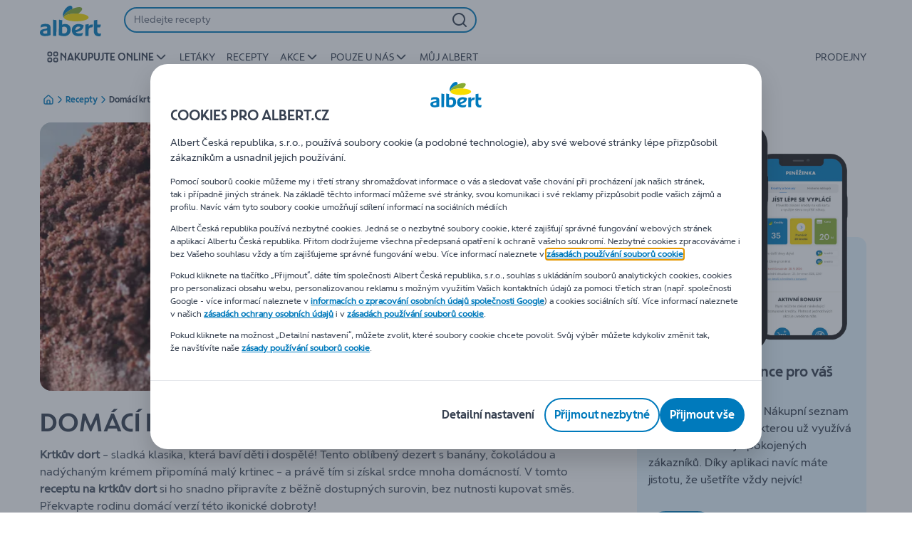

--- FILE ---
content_type: application/javascript; charset=UTF-8
request_url: https://www.albert.cz/_next/static/chunks/CmsQlProductCarousel.eeaedb864f476063.js
body_size: 1722
content:
"use strict";(self.webpackChunk_N_E=self.webpackChunk_N_E||[]).push([[1270],{64915:function(e,t,r){r.r(t),r.d(t,{CmsQlProductCarousel:function(){return h}});var o=r(2784),n=r(83112),c=r(84296),s=r(85377),O=r(28645),u=r(5528),a=r(93846),T=r(1841),l=r(9899),i=r(66360),C=r(75255),R=r(2086),p=r(42410),E=r(5185),S=r(96462),d=r(16029),_=r(59738),P=r(73033);let D={PRODUCTS_FROM_CATEGORY:"PRODUCTS_FROM_CATEGORY",CONTENT_SELLING_PRODUCTS:"CONTENT_SELLING_PRODUCTS",RELATED_PRODUCTS:"RELATED_PRODUCTS"},U={PRODUCTS_FROM_CATEGORY:P.ll,CONTENT_SELLING_PRODUCTS:P.Xy,RELATED_PRODUCTS:P.r1},b=e=>{switch(e){case D.PRODUCTS_FROM_CATEGORY:return U.PRODUCTS_FROM_CATEGORY;case D.CONTENT_SELLING_PRODUCTS:return U.CONTENT_SELLING_PRODUCTS;case D.RELATED_PRODUCTS:return U.RELATED_PRODUCTS;default:return U.PRODUCTS_FROM_CATEGORY}},f=(e,t,r)=>!e||(e===D.PRODUCTS_FROM_CATEGORY?!t&&!r:e!==D.RELATED_PRODUCTS&&!t),g=e=>Object.values(_.n$).find(t=>t===e)?i.op.CAROUSEL:e===_.nM.CHECKOUT?i.op.CHECKOUT_CROSS_SELL:i.op.PROMOTION_CAROUSEL;var L=r(89426),A=r(40794),y=r(25445);function N(e,t){var r=Object.keys(e);if(Object.getOwnPropertySymbols){var o=Object.getOwnPropertySymbols(e);t&&(o=o.filter(function(t){return Object.getOwnPropertyDescriptor(e,t).enumerable})),r.push.apply(r,o)}return r}let j=e=>{let{productCarouselQuery:t,skipQuery:r,anonymousCartCookie:o,availableFromDaysCount:n,categoryCodes:c,hideUnavailableProducts:s,maxItemsToDisplay:O,lang:u,productCodes:a,source:T,isRelatedProductsCarousel:l}=e,i=(0,y.O)(),{data:C,loading:R,refetch:p}=(0,A.a)(t,{variables:function(e){for(var t=1;t<arguments.length;t++){var r=null!=arguments[t]?arguments[t]:{};t%2?N(Object(r),!0).forEach(function(t){(0,L.Z)(e,t,r[t])}):Object.getOwnPropertyDescriptors?Object.defineProperties(e,Object.getOwnPropertyDescriptors(r)):N(Object(r)).forEach(function(t){Object.defineProperty(e,t,Object.getOwnPropertyDescriptor(r,t))})}return e}({anonymousCartCookie:o,availableFromDays:n,categories:c||"",fetchPolicy:"network-only",hideUnavailableProducts:s,maxItemsToDisplay:O,lang:u,products:a||"",source:T||"",fields:"PRODUCT_TILE"},l&&{visitorId:i}),skip:r,ssr:r});return{data:C,loading:R,refetch:p}};var I=r(52322);let h=e=>{let{component:t,page:r}=e,{normalizedLocale:_}=(0,n.Z)(),{params:P,model:U}=(0,C.IY)(t,r),{messages:L}=t.getModels()||{},A=(0,R.yG)(),y=r.getComponent().getModels()?.pageType,N=(0,o.useRef)(A),h=(0,d.G)();(0,o.useEffect)(()=>{(0,c.Ih)(L)});let{productCodes:m,title:v,categoryCodes:G}=U||{},{availableFromDaysCount:M,carouselType:k,maxItemsToDisplay:w,showTitle:x,titleAlignment:F,titleSize:Y,titleColor:Z,paddingsAndBackgroundDisabled:B,backgroundColor:H,source:K,hideUnavailableProducts:V=!1,indents:z,roundedCorners:Q}=P||{},W=g(y),X=b(k),$=k===D.RELATED_PRODUCTS,{data:q,loading:J,refetch:ee}=j({productCarouselQuery:X,skipQuery:f(k,m,G),anonymousCartCookie:N.current,availableFromDaysCount:M,categoryCodes:G,hideUnavailableProducts:V,maxItemsToDisplay:w,lang:_,productCodes:m,source:K,isRelatedProductsCarousel:$});if((0,u._)(ee),(0,o.useEffect)(()=>(a.Z.subscribe(T.SUBSCRIPTIONS.NATURES_PROMISE_ACTIVATE,ee),()=>{a.Z.unsubscribe(T.SUBSCRIPTIONS.NATURES_PROMISE_ACTIVATE,ee)})),!J&&!q)return(0,I.jsx)(E.u,{page:r,component:t});let et=e=>{(0,l._P)({eventType:i.dW.CHECKOUT_CROSS_SELL,payload:{eventInfo:{eventAction:"checkout:cross-sell click"},page:{attributes:{crossSellingZone:"checkout:cross sell",crossSellingProduct:e}}}})},er=q?.contentSellingProducts?.products||q?.productsFromCategory?.products||q?.relatedProducts?.products,eo=er?.map((e,t)=>I.jsx(p.a,{alternativeProductIndex:t,isCarouselViewOnMobileDevices:!0,product:e,refetch:ee,productLocation:W,componentName:k.toLowerCase(),componentType:i.dT.CAROUSEL,componentDetails:v,onNavigationAnalytics:()=>{et(e.code)}},e.code));return J||er&&er?.length?(0,I.jsx)(s.Ob,{indents:z,children:(0,I.jsx)(s.aP,{paddingsAndBackgroundDisabled:B,backgroundColor:H,roundedCorners:Q,children:(0,I.jsx)(O.G,{"data-testid":"product-carousel",title:{align:F,text:v,size:Y,color:Z},editButton:(0,I.jsx)(S.UM,{page:r,component:t}),products:eo,showTitle:x,loadingProducts:J,productTilesPerRow:h,pageType:y})})}):(0,I.jsx)(E.u,{page:r,component:t})}}}]);